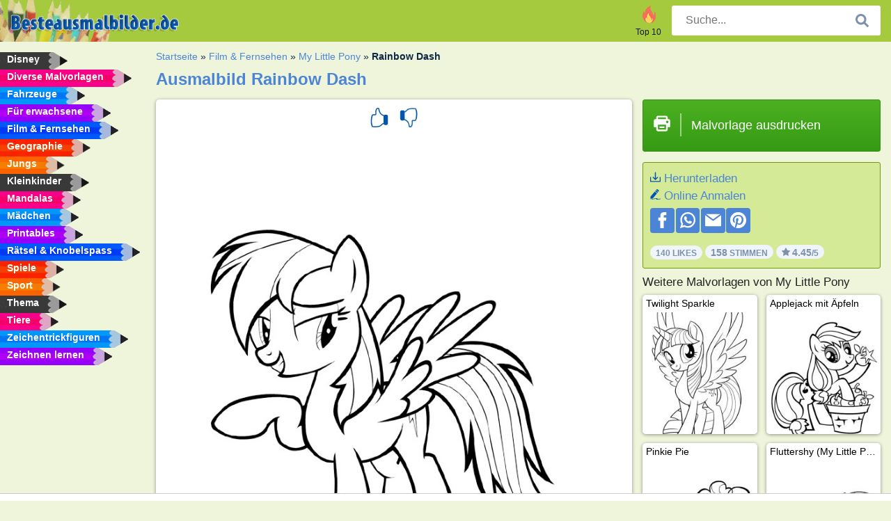

--- FILE ---
content_type: text/html; charset=utf-8
request_url: https://www.besteausmalbilder.de/ausmalbild/rainbow-dash/
body_size: 4245
content:
<!DOCTYPE html><html lang="de" prefix="og: http://ogp.me/ns#"><head><title>Ausmalbild Rainbow Dash | besteausmalbilder.de</title><meta charset="UTF-8"><meta name="keywords" content=""><meta name="description" content="Besuche unsere Webseite, um mehr Rainbow Dash Ausmalbilder zu finden und auszudrucken. Hier gibt es immer die schönsten Bilder zum Ausmalen."><meta name="robots" content="index,follow,all"><link rel="canonical" href="https://www.besteausmalbilder.de/ausmalbild/rainbow-dash/"><meta name="viewport" content="width=device-width, initial-scale=1"><meta property="og:title" content="Rainbow Dash"><meta property="og:type" content="website"><meta property="og:description" content="Besuche unsere Webseite, um mehr Rainbow Dash Ausmalbilder zu finden und auszudrucken. Hier gibt es immer die schönsten Bilder zum Ausmalen."><meta property="og:url" content="https://www.besteausmalbilder.de/ausmalbild/rainbow-dash/"><meta property="og:image" content="https://www.besteausmalbilder.de/uploads/kleurplaten/rainbow-dash.jpg"><link rel="icon" type="image/png" sizes="16x16" href="/templates/all/images/favicon/de/favicon-16x16.png"><link rel="icon" type="image/png" sizes="32x32" href="/templates/all/images/favicon/de/favicon-32x32.png"><link rel="icon" type="image/png" sizes="96x96" href="/templates/all/images/favicon/de/favicon-96x96.png"><link rel="shortcut icon" type="image/x-icon" href="/templates/all/images/favicon/de/favicon.ico"><meta name="theme-color" content="#b2ce68"><meta name="msapplication-navbutton-color" content="#b2ce68"><meta name="apple-mobile-web-app-capable" content="yes"><meta name="apple-mobile-web-app-status-bar-style" content="#b2ce68"><link media="screen" href="/templates/all/css/all.v-1.css" rel="stylesheet"><link rel="dns-prefetch" href="//pagead2.googlesyndication.com"><link rel="dns-prefetch" href="//googleads.g.doubleclick.net"><link rel="dns-prefetch" href="//partner.googleadservices.com"><link rel="dns-prefetch" href="//assets.pinterest.com"><link rel="dns-prefetch" href="//log.pinterest.com"><link rel="dns-prefetch" href="//tpc.googlesyndication.com"><script src="https://tags.refinery89.com/besteausmalbilderde.js" async></script><script>DisableCookieBar=true;</script><link rel="alternate" href="https://www.pekneomalovanky.cz/omalovanka/rainbow-dash/" hreflang="cs"><link rel="alternate" href="https://www.leukekleurplaten.nl/kleurplaat/rainbow-dash/" hreflang="nl"><link rel="alternate" href="https://www.ladnekolorowanki.pl/kolorowanka/rainbow-dash/" hreflang="pl"><link rel="alternate" href="https://www.desenhocolorir.com.br/desenho-para-colorir/rainbow-dash/" hreflang="pt"><link rel="alternate" href="https://www.eglenceliboyamasayfalari.com/boyama-sayfası/rainbow-dash/" hreflang="tr"><link rel="alternate" href="https://www.plansededesenat.ro/plansa-de-colorat/rainbow-dash/" hreflang="ro"><link rel="alternate" href="https://www.nuttedemalebogssider.dk/malebogsside/rainbow-dash/" hreflang="da"><link rel="alternate" href="https://www.besteausmalbilder.de/ausmalbild/rainbow-dash/" hreflang="de"><link rel="alternate" href="https://www.dibujosparaimprimir.es/dibujos-para-colorear/rainbow-dash/" hreflang="es"><link rel="alternate" href="https://www.topcoloriages.fr/coloriage/rainbow-dash/" hreflang="fr"><link rel="alternate" href="https://www.disegnibellidacolorare.it/disegno-da-colorare/rainbow-dash/" hreflang="it"><link rel="alternate" href="https://www.vidamkifesto.hu/kifesto/rainbow-dash/" hreflang="hu"><link rel="alternate" href="https://www.roligamalarbilder.se/malarbild/rainbow-dash/" hreflang="se"><link rel="alternate" href="https://www.sotefargeleggingssider.com/fargelegging/rainbow-dash/" hreflang="no"><link rel="alternate" href="https://www.eglenceliboyamasayfalari.com/boyama-sayfası/rainbow-dash/" hreflang="tr"><link rel="alternate" href="https://www.coloringpage.ca/coloring-page/rainbow-dash/" hreflang="en-ca" /><link rel="alternate" href="https://ua.funnycoloringpages.com/rozmalovky/rainbow-dash/" hreflang="uk" /><link rel="alternate" href="https://gr.funnycoloringpages.com/zografiki/rainbow-dash/" hreflang="el" /><link rel="alternate" href="https://www.funnycoloringpages.com/coloring-page/rainbow-dash/" hreflang="en-us" /><link rel="alternate" href="https://www.funnycoloringpages.com/coloring-page/rainbow-dash/" hreflang="en" /><link rel="alternate" href="https://www.funnycoloringpages.com/coloring-page/rainbow-dash/" hreflang="x-default"></head><body><div class="container-fluid notouching" id="wrapper"><div class="row"><header class="dontprint"><div class="col-lg-12 col-xl-9"><a href="/"><img class="brand" src="/templates/all/images/logo/besteausmalbilder.de.png" alt="besteausmalbilder.de" width="242" height="30"></a><div class="SearchBox-sm d-md-none"><div class="openBtn" onclick="openSearch()"><i class="svg-icon icon-search svg-white svg-sm"></i></div><div id="myOverlay" class="overlay"><span class="close" onclick="closeSearch()" title="Sluit venster"></span><div class="overlay-content"><form action="/suche/"><input type="text" value="" placeholder="Suche..." name="q"><button type="submit"><i class="svg-icon icon-search svg-white svg-lg"></i></button></form></div></div></div><div class="SearchBox"><form class="search-Engine" action="/suche/"><input type="text" name="q" class="recherche" value="" placeholder="Suche..."><button type="submit"><i class="svg-icon icon-search svg-grey svg-lg"></i></button></form></div><div class="header_menu"><ul><li><a href="/top-10-malvorlagen/"><i class="icon-header ic-top10"></i><span>Top 10</span></a></li></ul></div><a id="menu-toggle" class="hamburger-box"><div class="hamburger"><span></span><span></span><span></span></div></a></div></header><nav class="sidebar dontprint"><ul class="nav sidebar-nav"><li class="nav-item"><a class="nav-link" href='/disney/'><span>Disney</span></a></li><li class="nav-item"><a class="nav-link" href='/diverse-malvorlagen/'><span>Diverse Malvorlagen</span></a></li><li class="nav-item"><a class="nav-link" href='/fahrzeuge/'><span>Fahrzeuge</span></a></li><li class="nav-item"><a class="nav-link" href='/erwachsene/'><span>Für erwachsene</span></a></li><li class="nav-item"><a class="nav-link" href='/film-und-fernsehen/'><span>Film & Fernsehen</span></a></li><li class="nav-item"><a class="nav-link" href='/geographie/'><span>Geographie</span></a></li><li class="nav-item"><a class="nav-link" href='/jungs/'><span>Jungs</span></a></li><li class="nav-item"><a class="nav-link" href='/kleinkinder/'><span>Kleinkinder</span></a></li><li class="nav-item"><a class="nav-link" href='/mandalas/'><span>Mandalas</span></a></li><li class="nav-item"><a class="nav-link" href='/madchen/'><span>Mädchen</span></a></li><li class="nav-item"><a class="nav-link" href='/printables/'><span>Printables</span></a></li><li class="nav-item"><a class="nav-link" href='/ratsel-und-knobelspass/'><span>Rätsel & Knobelspass</span></a></li><li class="nav-item"><a class="nav-link" href='/spiele/'><span>Spiele</span></a></li><li class="nav-item"><a class="nav-link" href='/sport/'><span>Sport</span></a></li><li class="nav-item"><a class="nav-link" href='/thema/'><span>Thema</span></a></li><li class="nav-item"><a class="nav-link" href='/tiere/'><span>Tiere</span></a></li><li class="nav-item"><a class="nav-link" href='/trickfilmfiguren/'><span>Zeichentrickfiguren</span></a></li><li class="nav-item"><a class="nav-link" href="/zeichnen-lernen/"><span>Zeichnen lernen</span></a></li><li class="nav-item top-10"><a class="nav-link" href="/top-10-malvorlagen/"><span>Top 10</span></a></li></ul></nav><main class="col-xs-12 col-sm-12 col-lg-12 col-xl-12"><div class="row page-content notouching"><div class="col-xs-12 col-sm-12 col-lg-12 col-xl-8 pt-3 pl-4 notouching"><nav class="c-breadcrumbs"><ul class="c-breadcrumbs__list dontprint"><li><a href="/">Startseite</a>&nbsp;&raquo;&nbsp;</li><li><a href='/film-und-fernsehen/'>Film &amp; Fernsehen</a>&nbsp;&raquo;&nbsp;</li><li><a href='/my-little-pony/'>My Little Pony</a>&nbsp;&raquo;&nbsp;</li><li>Rainbow Dash</li></ul></nav><h1 class="dontprint">Ausmalbild Rainbow Dash</h1><div class="dontprint ads"></div><div class="row coloring-page" itemscope itemtype="http://schema.org/CreativeWorkSeries"><meta itemprop="name" content="Rainbow Dash"><div class="col-xs-12 col-sm-12 col-md-8 page printingDiv"><div class="coloring-block"><div class="dontprint rateTemplateContainer"><form action="/like/" method="post"><input type="hidden" name="id" value="2369"><input type="hidden" name="u" value="/ausmalbild/rainbow-dash/"><input type="hidden" name="secure" value="c6ed7686e7f49129a95a774db4edbaed"><button type="submit" value="1" name="like" title="Bewerten: klasse"><div class="svg-icon icon-thumbs-up svg-blue svg-2x"></div></button><button type="submit" value="0" name="like" title="Bewerten: Mittelmäßig"><div class="svg-icon icon-thumbs-down svg-blue svg-2x"></div></button></form></div><img loading="lazy" itemprop="image" src="/uploads/kleurplaten/rainbow-dash.jpg" class="responsive detail-coloring" alt="Rainbow Dash Ausmalbild" title="Rainbow Dash Ausmalbild"></div><p class="text-left dontprint">
Male jetzt die Ausmalseite von Rainbow Dash aus. Oder male eine der anderen lustigen 25 <a href="/my-little-pony/">My Little Pony</a> Ausmalseiten auf besteausmalbilder.de</p></div><aside class="col-xs-12 col-sm-12 col-md-4 dontprint aside"><a class="print-button medium md-full" href="#" id="printBtn" rel="nofollow" target="_blank"><span class="icon"><i class="svg-icon icon-printer svg-white svg-2x"></i></span><span class="middle">Malvorlage ausdrucken</span></a><div class="dontprint ads"><div class="ad_holder"></div></div><div class="dontprint coloringpage-info"><i class="svg-icon icon-download svg-blue svg-sm"></i> <a href="/uploads/kleurplaten/rainbow-dash.jpg" download="" rel="nofollow" target="_blank">Herunterladen</a><br /><i class="svg-icon icon-pencil svg-blue svg-sm"></i> <a href="/online-anmalen/?img=rainbow-dash.jpg" rel="nofollow" target="_blank">Online Anmalen</a><br /><div class="share"><a href="http://www.facebook.com/sharer.php?u=https://www.besteausmalbilder.de/ausmalbild/rainbow-dash/" class="share_item" target="_blank"><i class="svg-icon icon-facebook svg-white svg-lg"></i> </a><a href="https://wa.me/?text=https://www.besteausmalbilder.de/ausmalbild/rainbow-dash/" class="share_item" target="_blank"><i class="svg-icon icon-whatsapp svg-white svg-lg"></i> </a><a href="mailto:?&subject=KleurplaatRainbow Dash&body=www.besteausmalbilder.de/ausmalbild/rainbow-dash/" class="share_item" target="_blank"><i class="svg-icon icon-email svg-white svg-lg"></i> </a><a href="//pinterest.com/pin/create/link/?url=https://www.besteausmalbilder.de/ausmalbild/rainbow-dash/" class="share_item" target="_blank"><i class="svg-icon icon-pinterest svg-white svg-lg"></i> </a></div><div class="aggregateRating" itemprop="aggregateRating" itemscope itemtype="http://schema.org/AggregateRating"><span itemprop="bestRating" content="5"></span><span itemprop="worstRating" content="1"></span><div class="rating"> 140 Likes</div><div class="rating"> <span itemprop="ratingCount">158</span> Stimmen</div><div class="rating"><i class="svg-icon icon-star svg-grey svg-xs"></i> <span itemprop="ratingValue">4.45</span>/5</div></div></div><h3>Weitere Malvorlagen von My Little Pony</h3><div class="grid-coloring-page"><div class="title-card"><a href="/ausmalbild/twilight-sparkle/" title="Twilight Sparkle"><div class="content"><div class="name ellipsis">Twilight Sparkle</div></div><img loading="lazy" class="img-fluid" src="/resized-images/200/0/uploads/kleurplaten/twilight-sparkle.jpg" alt="Twilight Sparkle" /></a></div><div class="title-card"><a href="/ausmalbild/applejack-mit-äpfeln/" title="Applejack mit &Auml;pfeln"><div class="content"><div class="name ellipsis">Applejack mit Äpfeln</div></div><img loading="lazy" class="img-fluid" src="/resized-images/200/0/uploads/kleurplaten/apple-jack-met-appels.jpg" alt="Applejack mit &Auml;pfeln" /></a></div><div class="title-card"><a href="/ausmalbild/pinkie-pie/" title="Pinkie Pie"><div class="content"><div class="name ellipsis">Pinkie Pie</div></div><img loading="lazy" class="img-fluid" src="/resized-images/200/0/uploads/kleurplaten/pinkie-pie.jpg" alt="Pinkie Pie" /></a></div><div class="title-card"><a href="/ausmalbild/fluttershy/" title="Fluttershy (My Little Pony)"><div class="content"><div class="name ellipsis">Fluttershy (My Little Pony)</div></div><img loading="lazy" class="img-fluid" src="/resized-images/200/0/uploads/kleurplaten/fluttershy.jpg" alt="Fluttershy (My Little Pony)" /></a></div><div class="title-card"><a href="/ausmalbild/rainbow-dash/" title="Rainbow Dash"><div class="content"><div class="name ellipsis">Rainbow Dash</div></div><img loading="lazy" class="img-fluid" src="/resized-images/200/0/uploads/kleurplaten/rainbow-dash.jpg" alt="Rainbow Dash" /></a></div><div class="title-card"><a href="/ausmalbild/einhorn-izzy-moonbow/" title="Einhorn Izzy Moonbow"><div class="content"><div class="name ellipsis">Einhorn Izzy Moonbow</div></div><img loading="lazy" class="img-fluid" src="/resized-images/200/0/uploads/kleurplaten/eenhoorn-izzy-moonbow.jpg" alt="Einhorn Izzy Moonbow" /></a></div><div class="title-card"><a href="/ausmalbild/pipp-petals/" title="Pipp Petals"><div class="content"><div class="name ellipsis">Pipp Petals</div></div><img loading="lazy" class="img-fluid" src="/resized-images/200/0/uploads/kleurplaten/pipp-petals.jpg" alt="Pipp Petals" /></a></div></div></aside></div><footer class="footer dontprint"><hr class="my-2" /><div class="align-items-center"><div class="text-md-right"><a class='footerlinks' href='/eltern/'>Eltern</a><a class='footerlinks' href='/nutzungsbedingungen/'>Nutzungsbedingungen</a><a class='footerlinks' href='/kontakt/'>Kontakt</a><div class="lang"><div class="curr-lang"><div class="de-flag curr-flag"></div></div><ul class="drop-down-list"><li><a class="cs url_cz" href="https://www.pekneomalovanky.cz/omalovanka/rainbow-dash/" target="_blank" title="Čeština">Čeština</a></li><li><a class="da url_dk" href="https://www.nuttedemalebogssider.dk/malebogsside/rainbow-dash/" target="_blank" title="Dansk">Dansk</a></li><li><a class="en url_en" href="https://www.funnycoloringpages.com/coloring-page/rainbow-dash/" target="_blank" title="English">English</a></li><li><a class="ca url_en" href="https://www.coloringpage.ca/coloring-page/rainbow-dash/" target="_blank" title="English (Canada)">English (Canada)</a></li><li><a class="gr url_gr" href="https://www.gr.funnycoloringpages.com/zografiki/rainbow-dash/" target="_blank" title="Ελληνικά">Ελληνικά</a></li><li><a class="es url_es" href="https://www.dibujosparaimprimir.es/dibujos-para-colorear/rainbow-dash/" target="_blank" title="Español">Español</a></li><li><a class="fr url_fr" href="https://www.topcoloriages.fr/coloriage/rainbow-dash/" target="_blank" title="Français">Français</a></li><li><a class="it url_it" href="https://www.disegnibellidacolorare.it/disegno-da-colorare/rainbow-dash/" target="_blank" title="Italiano">Italiano</a></li><li><a class="hu url_hu" href="https://www.vidamkifesto.hu/kifesto/rainbow-dash/" target="_blank" title="Magyar">Magyar</a></li><li><a class="nl url" href="https://www.leukekleurplaten.nl/kleurplaat/rainbow-dash/" target="_blank" title="Nederlands">Nederlands</a></li><li><a class="no url_no" href="https://www.sotefargeleggingssider.com/fargelegging/rainbow-dash/" target="_blank" title="Norsk">Norsk</a></li><li><a class="pl url_pl" href="https://www.ladnekolorowanki.pl/kolorowanka/rainbow-dash/" target="_blank" title="Polski">Polski</a></li><li><a class="pt url_pt" href="https://www.desenhocolorir.com.br/desenho-para-colorir/rainbow-dash/" target="_blank" title="Português">Português</a></li><li><a class="ro url_ro" href="https://www.plansededesenat.ro/plansa-de-colorat/rainbow-dash/" target="_blank" title="Română">Română</a></li><li><a class="se url_se" href="https://www.roligamalarbilder.se/malarbild/rainbow-dash/" target="_blank" title="Svenska">Svenska</a></li><li><a class="tr url_tr" href="https://www.eglenceliboyamasayfalari.com/boyama-sayfası/rainbow-dash/" target="_blank" title="Türkçe">Türkçe</a></li><li><a class="ua url_ua" href="https://www.ua.funnycoloringpages.com/rozmalovky/rainbow-dash/" target="_blank" title="Українська">Українська</a></li></ul></div></div></div></footer></div><div class="d-none d-xl-block dontprint col-xl-4 pl-0 pt-3"><div class="sidebar300600 ads"><div class="ad_holder"></div></div></div></div></main></div></div><script>
function checkAdSizes(){
ads = [];
ads.push([300,200]);
ads.push([300,50]);
ads.push([300,100]);
ads.push([250,250]);
ads.push([200,200]);
ads.push([300,250]);
ads.push([336,280]);
ads.push([728,90]);
ads.push([970,90]);
ads.push([448,60]);
ads.push([300,600]);
ads.push([160,600]);
adholders = document.getElementsByClassName("ads");
for(i=0; i < adholders.length; i++){
width = adholders[i].offsetWidth;
height =adholders[i].offsetHeight;
console.log(width,height);
largestSize = 0;
for(a=0; a < ads.length; a++){
adWidth = ads[a][0];
adHeight = ads[a][1];
adSize = adWidth * adHeight;
if(adWidth <= width && adHeight <= height){
// this one fits.
if(adSize > largestSize){
largestSize = adSize;
adholders[i].querySelector(".ad_holder").setAttribute("data-msg","Adsize works! "+width+"x"+height+" Choosen ad size: "+adWidth+"x"+adHeight+"");
adholders[i].querySelector(".ad_holder").style.minWidth = adWidth + "px";
adholders[i].querySelector(".ad_holder").style.minHeight = adHeight + "px";
}
}
}
if(largestSize == 0){
adholders[i].querySelector(".ad_holder").setAttribute("data-msg","Cant find ad size for this "+width+"x"+height+" is too small");
}
}
}
checkAdSizes();
window.onresize = checkAdSizes;
</script><script src="/templates/all/all.js"></script><div class="websitename">www.besteausmalbilder.de</div><script>window.startDate = Date.now();</script><script src="/assets/stats/stats.js"></script></body></html>

--- FILE ---
content_type: text/json;charset=UTF-8
request_url: https://www.besteausmalbilder.de/assets/stats/s.php
body_size: -148
content:
{"private_key":"90aeda7768c2c311a6c9b69bb88a938b__1768983519","message":"!"}